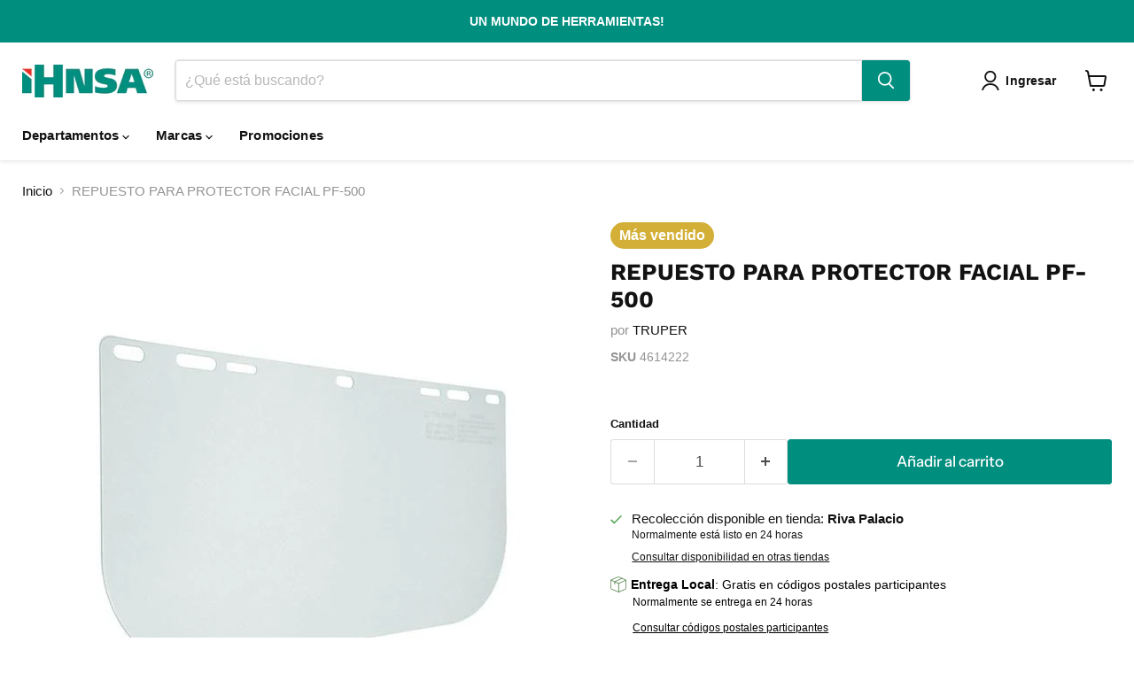

--- FILE ---
content_type: text/html; charset=utf-8
request_url: https://www.ihnsa.mx/collections/all/products/repuesto-para-protector-facial-pf-500?view=recently-viewed
body_size: 1460
content:










  









<div
  class="productgrid--item  imagestyle--medium        product-recently-viewed-card    show-actions--mobile"
  data-product-item
  data-product-quickshop-url="/products/repuesto-para-protector-facial-pf-500"
  
    data-recently-viewed-card
  
>
  <div class="productitem" data-product-item-content>
    
    
    
    

    

    

    <div class="productitem__container" bss-b2b-product-card>
      <div class="product-recently-viewed-card-time" data-product-handle="repuesto-para-protector-facial-pf-500">
      <button
        class="product-recently-viewed-card-remove"
        aria-label="close"
        data-remove-recently-viewed
      >
        


                                                                        <svg class="icon-remove "    aria-hidden="true"    focusable="false"    role="presentation"    xmlns="http://www.w3.org/2000/svg" width="10" height="10" viewBox="0 0 10 10" xmlns="http://www.w3.org/2000/svg">      <path fill="currentColor" d="M6.08785659,5 L9.77469752,1.31315906 L8.68684094,0.225302476 L5,3.91214341 L1.31315906,0.225302476 L0.225302476,1.31315906 L3.91214341,5 L0.225302476,8.68684094 L1.31315906,9.77469752 L5,6.08785659 L8.68684094,9.77469752 L9.77469752,8.68684094 L6.08785659,5 Z"></path>    </svg>                                              

      </button>
    </div>

      <div class="productitem__image-container">
        <a
          class="productitem--image-link"
          href="/products/repuesto-para-protector-facial-pf-500"
          tabindex="-1"
          data-product-page-link
        >
          <figure
            class="productitem--image"
            data-product-item-image
            
          >
            
              
              

  
    <noscript data-rimg-noscript>
      <img
        
          src="//www.ihnsa.mx/cdn/shop/files/8e31d4ccb55ff04c4114f10133381468_500x416.jpg?v=1764325028"
        

        alt=""
        data-rimg="noscript"
        srcset="//www.ihnsa.mx/cdn/shop/files/8e31d4ccb55ff04c4114f10133381468_500x416.jpg?v=1764325028 1x"
        class="productitem--image-primary"
        
        
      >
    </noscript>
  

  <img
    
      src="//www.ihnsa.mx/cdn/shop/files/8e31d4ccb55ff04c4114f10133381468_500x416.jpg?v=1764325028"
    
    alt=""

    
      data-rimg="lazy"
      data-rimg-scale="1"
      data-rimg-template="//www.ihnsa.mx/cdn/shop/files/8e31d4ccb55ff04c4114f10133381468_{size}.jpg?v=1764325028"
      data-rimg-max="500x416"
      data-rimg-crop="false"
      
      srcset="data:image/svg+xml;utf8,<svg%20xmlns='http://www.w3.org/2000/svg'%20width='500'%20height='416'></svg>"
    

    class="productitem--image-primary"
    
    
  >



  <div data-rimg-canvas></div>


            

            



























  
  
  

  <span class="productitem__badge productitem__badge--sale"
    data-badge-sales
    style="display: none;"
  >
    <span data-badge-sales-range>
      
        
          Ahorre <span data-price-percent-saved>0</span>%
        
      
    </span>
    <span data-badge-sales-single style="display: none;">
      
        Ahorre <span data-price-percent-saved></span>%
      
    </span>
  </span>

            <span class="visually-hidden">REPUESTO PARA PROTECTOR FACIAL PF-500</span>
          </figure>
        </a>
      </div><div class="productitem--info" bss-b2b-product-qb-id="8239610003634">
        
          
        

        

        <h2 class="productitem--title">
          <a href="/products/repuesto-para-protector-facial-pf-500" data-product-page-link>
            REPUESTO PARA PROTECTOR FACIAL PF-500
          </a>
        </h2>

        
          
            <span class="productitem--vendor">
              <a href="/collections/vendors?q=TRUPER" title="TRUPER">TRUPER</a>
            </span>
          
        

        
          






























<div class="price productitem__price " bss-b2b-product-id="8239610003634" bss-b2b-product-price >
  
    <div
      class="price__compare-at "
      data-price-compare-container
    >

      
        <span class="money price__original" data-price-original></span>
      
    </div>


    
      
      <div class="price__compare-at--hidden" data-compare-price-range-hidden>
        
          <span class="visually-hidden">Precio original</span>
          <span class="money price__compare-at--min" data-price-compare-min>
            $ 100.00
          </span>
          -
          <span class="visually-hidden">Precio original</span>
          <span class="money price__compare-at--max" data-price-compare-max>
            $ 100.00
          </span>
        
      </div>
      <div class="price__compare-at--hidden" data-compare-price-hidden>
        <span class="visually-hidden">Precio original</span>
        <span class="money price__compare-at--single" data-price-compare>
          
        </span>
      </div>
    
  

  <div class="price__current  " data-price-container>

    

    
      
      
      <span class="money" data-price>
        $ 100.00
      </span>
    
    
  </div>

  
    
    <div class="price__current--hidden" data-current-price-range-hidden>
      
        <span class="money price__current--min" data-price-min>$ 100.00</span>
        -
        <span class="money price__current--max" data-price-max>$ 100.00</span>
      
    </div>
    <div class="price__current--hidden" data-current-price-hidden>
      <span class="visually-hidden">Precio actual</span>
      <span class="money" data-price>
        $ 100.00
      </span>
    </div>
  

  
    
    
    
    

    <div
      class="
        productitem__unit-price
        hidden
      "
      data-unit-price
    >
      <span class="productitem__total-quantity" data-total-quantity></span> | <span class="productitem__unit-price--amount money" data-unit-price-amount></span> / <span class="productitem__unit-price--measure" data-unit-price-measure></span>
    </div>
  

  
</div>


        

        
          
            <div class="productitem__stock-level">
              







<div class="product-stock-level-wrapper" >
  
    <span class="
  product-stock-level
  product-stock-level--high
  
">
      

      <span class="product-stock-level__text">
        
        <div class="product-stock-level__badge-text">
          
  
    
      
        En stock
      
    
  

        </div>
      </span>
    </span>
  
</div>

            </div>
          

          
            
          
        

        
          <div class="productitem--description">
            <p>Acerca de este ProductoREPUESTO PARA PROTECTOR FACIAL PF-500</p>

            
          </div>
        
      </div>

      
    </div>
  </div>

  
</div>


--- FILE ---
content_type: text/javascript; charset=utf-8
request_url: https://www.ihnsa.mx/products/repuesto-para-protector-facial-pf-500.js
body_size: 190
content:
{"id":8239610003634,"title":"REPUESTO PARA PROTECTOR FACIAL PF-500","handle":"repuesto-para-protector-facial-pf-500","description":"\u003c!-- more --\u003e\u003ch4\u003eAcerca de este Producto\u003c\/h4\u003eREPUESTO PARA PROTECTOR FACIAL PF-500","published_at":"2024-07-06T00:14:14-06:00","created_at":"2024-07-06T00:14:14-06:00","vendor":"TRUPER","type":"Protección Facial y Auditivo","tags":["producto-bestseller"],"price":10000,"price_min":10000,"price_max":10000,"available":true,"price_varies":false,"compare_at_price":null,"compare_at_price_min":0,"compare_at_price_max":0,"compare_at_price_varies":false,"variants":[{"id":44553603186866,"title":"Default Title","option1":"Default Title","option2":null,"option3":null,"sku":"4614222","requires_shipping":true,"taxable":true,"featured_image":null,"available":true,"name":"REPUESTO PARA PROTECTOR FACIAL PF-500","public_title":null,"options":["Default Title"],"price":10000,"weight":140,"compare_at_price":null,"inventory_management":"shopify","barcode":"7501206688748","requires_selling_plan":false,"selling_plan_allocations":[]}],"images":["\/\/cdn.shopify.com\/s\/files\/1\/0646\/3389\/7138\/files\/8e31d4ccb55ff04c4114f10133381468.jpg?v=1764325028"],"featured_image":"\/\/cdn.shopify.com\/s\/files\/1\/0646\/3389\/7138\/files\/8e31d4ccb55ff04c4114f10133381468.jpg?v=1764325028","options":[{"name":"Title","position":1,"values":["Default Title"]}],"url":"\/products\/repuesto-para-protector-facial-pf-500","media":[{"alt":null,"id":34317535248562,"position":1,"preview_image":{"aspect_ratio":1.202,"height":416,"width":500,"src":"https:\/\/cdn.shopify.com\/s\/files\/1\/0646\/3389\/7138\/files\/8e31d4ccb55ff04c4114f10133381468.jpg?v=1764325028"},"aspect_ratio":1.202,"height":416,"media_type":"image","src":"https:\/\/cdn.shopify.com\/s\/files\/1\/0646\/3389\/7138\/files\/8e31d4ccb55ff04c4114f10133381468.jpg?v=1764325028","width":500}],"requires_selling_plan":false,"selling_plan_groups":[]}